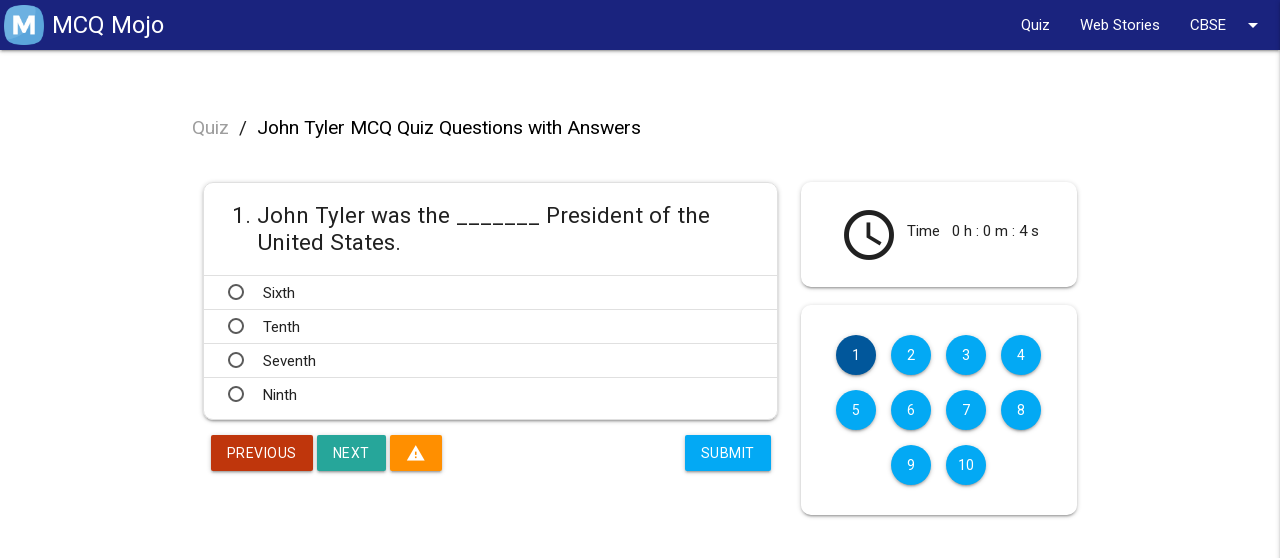

--- FILE ---
content_type: text/html; charset=utf-8
request_url: https://mcqmojo.com/quiz/john-tyler-mcq-quiz-questions-with-answers/
body_size: 10428
content:

<!DOCTYPE html lang="en">
<html lang="en">

<head>


  
<title> John Tyler MCQ Quiz Questions with Answers Quiz </title>
<meta name="title" content="John Tyler MCQ Quiz Questions with Answers quiz">
<meta name="description" content="John Tyler MCQ Quiz Questions with Answers">
<meta name="keywords" content="John Tyler MCQ Quiz Questions with Answers">
<script type="application/ld+json">
  {"@context": "https://schema.org/", "@type": "Quiz", "url": "", "educationalLevel": "intermediate", "assesses": "John Tyler MCQ Quiz Questions with Answers", "educationalAlignment": [{"@type": "AlignmentObject", "alignmentType": "educationalSubject", "targetName": ""}, {"@type": "AlignmentObject", "alignmentType": "educationalSubject", "targetName": "John Tyler MCQ Quiz Questions with Answers"}], "name": "Quiz about John Tyler MCQ Quiz Questions with Answers", "about": {"@type": "Thing", "name": "John Tyler MCQ Quiz Questions with Answers"}, "hasPart": [{"@type": "Question", "eduQuestionType": "Multiple choice", "learningResourceType": "Practice problem", "name": "John Tyler was the _______ President of the United States.", "text": "John Tyler was the _______ President of the United States.", "comment": {"@type": "Comment", "text": "Tenth"}, "encodingFormat": "text/markdown", "acceptedAnswer": {"@type": "Answer", "position": 1, "encodingFormat": "text/markdown", "text": "Tenth", "comment": {"@type": "Comment", "text": "Tenth"}}, "suggestedAnswer": [{"@type": "Answer", "position": 0, "encodingFormat": "text/markdown", "text": "Sixth", "comment": {"@type": "Comment", "text": "This is a hint"}}, {"@type": "Answer", "position": 1, "encodingFormat": "text/markdown", "text": "Tenth", "comment": {"@type": "Comment", "text": "This is a hint"}}, {"@type": "Answer", "position": 2, "encodingFormat": "text/markdown", "text": "Seventh", "comment": {"@type": "Comment", "text": "This is a hint"}}, {"@type": "Answer", "position": 3, "encodingFormat": "text/markdown", "text": "Ninth", "comment": {"@type": "Comment", "text": "This is a hint"}}]}, {"@type": "Question", "eduQuestionType": "Multiple choice", "learningResourceType": "Practice problem", "name": "Who was John Tyler's wife?", "text": "Who was John Tyler's wife?", "comment": {"@type": "Comment", "text": "Letitia Christian and Julia Gardiner"}, "encodingFormat": "text/markdown", "acceptedAnswer": {"@type": "Answer", "position": 2, "encodingFormat": "text/markdown", "text": "Letitia Christian and Julia Gardiner", "comment": {"@type": "Comment", "text": "Letitia Christian and Julia Gardiner"}}, "suggestedAnswer": [{"@type": "Answer", "position": 0, "encodingFormat": "text/markdown", "text": "Hannah Hoes", "comment": {"@type": "Comment", "text": "This is a hint"}}, {"@type": "Answer", "position": 1, "encodingFormat": "text/markdown", "text": "Louisa Catherine Johnson", "comment": {"@type": "Comment", "text": "This is a hint"}}, {"@type": "Answer", "position": 2, "encodingFormat": "text/markdown", "text": "Letitia Christian and Julia Gardiner", "comment": {"@type": "Comment", "text": "This is a hint"}}, {"@type": "Answer", "position": 3, "encodingFormat": "text/markdown", "text": "Rachel Donelson", "comment": {"@type": "Comment", "text": "This is a hint"}}]}, {"@type": "Question", "eduQuestionType": "Multiple choice", "learningResourceType": "Practice problem", "name": "Who was the Vice President of the United States under John Tyler?", "text": "Who was the Vice President of the United States under John Tyler?", "comment": {"@type": "Comment", "text": "He didn't have a vice president"}, "encodingFormat": "text/markdown", "acceptedAnswer": {"@type": "Answer", "position": 3, "encodingFormat": "text/markdown", "text": "He didn't have a vice president", "comment": {"@type": "Comment", "text": "He didn't have a vice president"}}, "suggestedAnswer": [{"@type": "Answer", "position": 0, "encodingFormat": "text/markdown", "text": "Richard M. Johnson", "comment": {"@type": "Comment", "text": "This is a hint"}}, {"@type": "Answer", "position": 1, "encodingFormat": "text/markdown", "text": "John Tyler", "comment": {"@type": "Comment", "text": "This is a hint"}}, {"@type": "Answer", "position": 2, "encodingFormat": "text/markdown", "text": "John Caldwell Calhoun and Martin Van Buren", "comment": {"@type": "Comment", "text": "This is a hint"}}, {"@type": "Answer", "position": 3, "encodingFormat": "text/markdown", "text": "He didn't have a vice president", "comment": {"@type": "Comment", "text": "This is a hint"}}]}, {"@type": "Question", "eduQuestionType": "Multiple choice", "learningResourceType": "Practice problem", "name": "What was John Tyler's nickname?", "text": "What was John Tyler's nickname?", "comment": {"@type": "Comment", "text": "His Accidency"}, "encodingFormat": "text/markdown", "acceptedAnswer": {"@type": "Answer", "position": 3, "encodingFormat": "text/markdown", "text": "His Accidency", "comment": {"@type": "Comment", "text": "His Accidency"}}, "suggestedAnswer": [{"@type": "Answer", "position": 0, "encodingFormat": "text/markdown", "text": "Old Hickory", "comment": {"@type": "Comment", "text": "This is a hint"}}, {"@type": "Answer", "position": 1, "encodingFormat": "text/markdown", "text": "Old Tippecanoe", "comment": {"@type": "Comment", "text": "This is a hint"}}, {"@type": "Answer", "position": 2, "encodingFormat": "text/markdown", "text": "The Little Magician", "comment": {"@type": "Comment", "text": "This is a hint"}}, {"@type": "Answer", "position": 3, "encodingFormat": "text/markdown", "text": "His Accidency", "comment": {"@type": "Comment", "text": "This is a hint"}}]}, {"@type": "Question", "eduQuestionType": "Multiple choice", "learningResourceType": "Practice problem", "name": "Where was John Tyler born?", "text": "Where was John Tyler born?", "comment": {"@type": "Comment", "text": "Virginia"}, "encodingFormat": "text/markdown", "acceptedAnswer": {"@type": "Answer", "position": 1, "encodingFormat": "text/markdown", "text": "Virginia", "comment": {"@type": "Comment", "text": "Virginia"}}, "suggestedAnswer": [{"@type": "Answer", "position": 0, "encodingFormat": "text/markdown", "text": "Arkansas", "comment": {"@type": "Comment", "text": "This is a hint"}}, {"@type": "Answer", "position": 1, "encodingFormat": "text/markdown", "text": "Virginia", "comment": {"@type": "Comment", "text": "This is a hint"}}, {"@type": "Answer", "position": 2, "encodingFormat": "text/markdown", "text": "Hawaii", "comment": {"@type": "Comment", "text": "This is a hint"}}, {"@type": "Answer", "position": 3, "encodingFormat": "text/markdown", "text": "Texas", "comment": {"@type": "Comment", "text": "This is a hint"}}]}, {"@type": "Question", "eduQuestionType": "Multiple choice", "learningResourceType": "Practice problem", "name": "Under what president did John Tyler serve as Vice President of the United States?", "text": "Under what president did John Tyler serve as Vice President of the United States?", "comment": {"@type": "Comment", "text": "William Henry Harrison"}, "encodingFormat": "text/markdown", "acceptedAnswer": {"@type": "Answer", "position": 3, "encodingFormat": "text/markdown", "text": "William Henry Harrison", "comment": {"@type": "Comment", "text": "William Henry Harrison"}}, "suggestedAnswer": [{"@type": "Answer", "position": 0, "encodingFormat": "text/markdown", "text": "James Monroe", "comment": {"@type": "Comment", "text": "This is a hint"}}, {"@type": "Answer", "position": 1, "encodingFormat": "text/markdown", "text": "Andrew Jackson", "comment": {"@type": "Comment", "text": "This is a hint"}}, {"@type": "Answer", "position": 2, "encodingFormat": "text/markdown", "text": "Martin Van Buren", "comment": {"@type": "Comment", "text": "This is a hint"}}, {"@type": "Answer", "position": 3, "encodingFormat": "text/markdown", "text": "William Henry Harrison", "comment": {"@type": "Comment", "text": "This is a hint"}}]}, {"@type": "Question", "eduQuestionType": "Multiple choice", "learningResourceType": "Practice problem", "name": "What political party did John Tyler belong to when he became president, but was later kicked out of?", "text": "What political party did John Tyler belong to when he became president, but was later kicked out of?", "comment": {"@type": "Comment", "text": "Whig Party"}, "encodingFormat": "text/markdown", "acceptedAnswer": {"@type": "Answer", "position": 3, "encodingFormat": "text/markdown", "text": "Whig Party", "comment": {"@type": "Comment", "text": "Whig Party"}}, "suggestedAnswer": [{"@type": "Answer", "position": 0, "encodingFormat": "text/markdown", "text": "Republican Party", "comment": {"@type": "Comment", "text": "This is a hint"}}, {"@type": "Answer", "position": 1, "encodingFormat": "text/markdown", "text": "Federalist Party", "comment": {"@type": "Comment", "text": "This is a hint"}}, {"@type": "Answer", "position": 2, "encodingFormat": "text/markdown", "text": "Democratic Party", "comment": {"@type": "Comment", "text": "This is a hint"}}, {"@type": "Answer", "position": 3, "encodingFormat": "text/markdown", "text": "Whig Party", "comment": {"@type": "Comment", "text": "This is a hint"}}]}, {"@type": "Question", "eduQuestionType": "Multiple choice", "learningResourceType": "Practice problem", "name": "What law signed by John Tyler allowed settlers to claim land before it was for sale and then buy it later?", "text": "What law signed by John Tyler allowed settlers to claim land before it was for sale and then buy it later?", "comment": {"@type": "Comment", "text": "Log Cabin Bill"}, "encodingFormat": "text/markdown", "acceptedAnswer": {"@type": "Answer", "position": 3, "encodingFormat": "text/markdown", "text": "Log Cabin Bill", "comment": {"@type": "Comment", "text": "Log Cabin Bill"}}, "suggestedAnswer": [{"@type": "Answer", "position": 0, "encodingFormat": "text/markdown", "text": "Ohio Act", "comment": {"@type": "Comment", "text": "This is a hint"}}, {"@type": "Answer", "position": 1, "encodingFormat": "text/markdown", "text": "Free Land Bill", "comment": {"@type": "Comment", "text": "This is a hint"}}, {"@type": "Answer", "position": 2, "encodingFormat": "text/markdown", "text": "Homestead Act", "comment": {"@type": "Comment", "text": "This is a hint"}}, {"@type": "Answer", "position": 3, "encodingFormat": "text/markdown", "text": "Log Cabin Bill", "comment": {"@type": "Comment", "text": "This is a hint"}}]}, {"@type": "Question", "eduQuestionType": "Multiple choice", "learningResourceType": "Practice problem", "name": "What future state did John Tyler annex so it could become a part of the United States?", "text": "What future state did John Tyler annex so it could become a part of the United States?", "comment": {"@type": "Comment", "text": "Texas"}, "encodingFormat": "text/markdown", "acceptedAnswer": {"@type": "Answer", "position": 0, "encodingFormat": "text/markdown", "text": "Texas", "comment": {"@type": "Comment", "text": "Texas"}}, "suggestedAnswer": [{"@type": "Answer", "position": 0, "encodingFormat": "text/markdown", "text": "Texas", "comment": {"@type": "Comment", "text": "This is a hint"}}, {"@type": "Answer", "position": 1, "encodingFormat": "text/markdown", "text": "Ohio", "comment": {"@type": "Comment", "text": "This is a hint"}}, {"@type": "Answer", "position": 2, "encodingFormat": "text/markdown", "text": "Michigan", "comment": {"@type": "Comment", "text": "This is a hint"}}, {"@type": "Answer", "position": 3, "encodingFormat": "text/markdown", "text": "Oregon", "comment": {"@type": "Comment", "text": "This is a hint"}}]}, {"@type": "Question", "eduQuestionType": "Multiple choice", "learningResourceType": "Practice problem", "name": "What did John Tyler do during the Civil War?", "text": "What did John Tyler do during the Civil War?", "comment": {"@type": "Comment", "text": "He was a member of the Confederate Congress"}, "encodingFormat": "text/markdown", "acceptedAnswer": {"@type": "Answer", "position": 0, "encodingFormat": "text/markdown", "text": "He was a member of the Confederate Congress", "comment": {"@type": "Comment", "text": "He was a member of the Confederate Congress"}}, "suggestedAnswer": [{"@type": "Answer", "position": 0, "encodingFormat": "text/markdown", "text": "He was a member of the Confederate Congress", "comment": {"@type": "Comment", "text": "This is a hint"}}, {"@type": "Answer", "position": 1, "encodingFormat": "text/markdown", "text": "He was president of the United States at the start of the war", "comment": {"@type": "Comment", "text": "This is a hint"}}, {"@type": "Answer", "position": 2, "encodingFormat": "text/markdown", "text": "He was a general in the Union Army", "comment": {"@type": "Comment", "text": "This is a hint"}}, {"@type": "Answer", "position": 3, "encodingFormat": "text/markdown", "text": "He was president of the Confederacy", "comment": {"@type": "Comment", "text": "This is a hint"}}]}]}
</script>
<script type="application/ld+json">

  
  
</script>

  <link rel="manifest" href="/static/manifest.json">

  
<!-- Open Graph / Facebook -->
<meta property="og:type" content="website">
<meta property="og:url" content="http://mcqmojo.com/quiz/john-tyler-mcq-quiz-questions-with-answers/">
<meta property="og:title" content="John Tyler MCQ Quiz Questions with Answers quiz">
<meta property="og:description" content="John Tyler MCQ Quiz Questions with Answers">
<meta property="og:image" content="http://mcqmojo.com/static/images/MCQ-mojo.png" />

<!-- Twitter -->
<meta property="twitter:card" content="summary_large_image">
<meta property="twitter:url" content="http://mcqmojo.com/quiz/john-tyler-mcq-quiz-questions-with-answers/">
<meta property="twitter:title" content="John Tyler MCQ Quiz Questions with Answers quiz">
<meta property="twitter:description" content="John Tyler MCQ Quiz Questions with Answers">
<meta property="twitter:image" content="http://mcqmojo.com/static/images/MCQ-mojo.png" />



  <meta name="viewport" content="width=device-width, initial-scale=1.0" />
  <link href="https://fonts.googleapis.com/icon?family=Material+Icons" rel="stylesheet" />
  <link rel="stylesheet" href="https://cdnjs.cloudflare.com/ajax/libs/materialize/1.0.0/css/materialize.min.css" />
  <link href="https://fonts.googleapis.com/css2?family=Roboto&display=swap" rel="stylesheet" />
  <link rel="stylesheet" href="/static/css/styles.css" />

  

  

  <!-- Schema -->
  
  <!-- Script -->
  
  <script async src="https://pagead2.googlesyndication.com/pagead/js/adsbygoogle.js?client=ca-pub-5202228354256304"
    crossorigin="anonymous"></script>
  <!-- Global site tag (gtag.js) - Google Analytics -->
  <script async src="https://www.googletagmanager.com/gtag/js?id=G-KZ5JNWSPCJ"></script>
  <script>
    window.dataLayer = window.dataLayer || [];
    function gtag() { dataLayer.push(arguments); }
    gtag('js', new Date());

    gtag('config', 'G-KZ5JNWSPCJ');
  </script>
  
</head>

<body>
  <header>
    <div class="navbar-fixed ">
      <nav class="indigo darken-4">
        <div class="nav-wrapper">
          <a href="/" class="brand-logo navbar_brand_text">
            <div style="display: flex; justify-content: center; align-items: center;">
              <div>
                <img class="m_logo_image" src="/static/images/favicon.png" alt="">
              </div>
              <div>
                <span class="mx-2 brand_name_or_subject_name">
                  MCQ Mojo
                </span>
              </div>
            </div>
          </a>


          <span class="brand-logo right hide-on-large-only">
            <span class="quiz_page_timer hide">
              <i class="material-icons">access_time</i>
              <span class="mobile_timer" style="font-size: 0.75em;"></span>
              <!-- this span is to show timer in the quiz page -->
            </span>
          </span>


          <!-- mobile sidenav hamburger menu -->
          <a href="#" class="sidenav-trigger" data-target="mobile-nav" style="float: right;">
            <i class="material-icons">menu</i>
          </a>
          <!-- mobile sidenav hamburger menu -->

          
          <!-- top nav list -->
          
              <ul class="right hide-on-med-and-down"><!-- <li><a href="#">Boards</a></li>
            <li><a href="#">Subjects</a></li> --><!-- Dropdown Trigger -->
	<li><a href="/quiz/">Quiz</a></li>
	<li><a href="/web-stories/">Web Stories</a></li>
	<!--<li><a href="/guides/">Quiz Blogs</a></li>
            -->
	<li><a class="dropdown-trigger" data-target="dropdown1" href="#!">CBSE <i class="material-icons right">arrow_drop_down</i></a>
	<ul class="dropdown-content wider-dropdown" id="dropdown1" reversed=""><!-- <li><a href="#!">one</a></li>
                  <li class="divider"></li>
                  <li><a href="#!">three</a></li> -->
		<li><a class="black-text" href="/mcq-questions-for-cbse-class-12">MCQ Questions for CBSE Class 12 with Answers</a></li>
		<li><a class="black-text" href="/mcq-questions-for-cbse-class-11">MCQ Questions for CBSE Class 11 with Answers</a></li>
		<li><a class="black-text" href="/mcq-questions-for-cbse-class-10">MCQ Questions for CBSE Class 10 with Answers</a></li>
		<li><a class="black-text" href="/mcq-questions-for-cbse-class-9">MCQ Questions for CBSE Class 9 with Answers</a></li>
		<li><a class="black-text" href="/mcq-questions-for-cbse-class-8">MCQ Questions for CBSE Class 8 with Answers</a></li>
		<li><a class="black-text" href="/mcq-questions-for-cbse-class-7">MCQ Questions for CBSE Class 7 with Answers</a></li>
		<li><a class="black-text" href="/mcq-questions-for-cbse-class-6">MCQ Questions for CBSE Class 6 with Answers</a></li>
		<li><a class="black-text" href="/mcq-questions-for-cbse-class-5">MCQ Questions for CBSE Class 5 with Answers</a></li>
		<li><a class="black-text" href="/mcq-questions-for-cbse-class-4">MCQ Questions for CBSE Class 4 with Answers</a></li>
		<li><a class="black-text" href="/mcq-questions-for-cbse-class-3">MCQ Questions for CBSE Class 3 with Answers</a></li>
		<li><a class="black-text" href="/mcq-questions-for-cbse-class-2">MCQ Questions for CBSE Class 2 with Answers</a></li>
		<li><a class="black-text" href="/mcq-questions-for-cbse-class-1">MCQ Questions for CBSE Class 1 with Answers</a></li>
	</ul>
	</li>
</ul>
          
          <!-- top nav list -->

        </div>
      </nav>
    </div>


    <!-- mobile side nav list -->
    
        <ul class="sidenav" id="mobile-nav"><!-- <li><a href="#">Boards</a></li>
      <li><a href="#">Subjects</a></li>
      <li><a href="#">Account</a></li>
      <li><a href="#">About</a></li>
      <li><a href="#">Contact</a></li> -->
	<li class="no-padding">
	<ul class="collapsible collapsible-accordion">
		<li><a class="collapsible-header">CBSE<i class="material-icons">arrow_drop_down</i></a>
		<div class="collapsible-body">
		<ul>
			<li><a class="black-text" href="/mcq-questions-for-cbse-class-12">MCQ Questions for CBSE Class 12 with Answers</a></li>
			<li><a class="black-text" href="/mcq-questions-for-cbse-class-11">MCQ Questions for CBSE Class 11 with Answers</a></li>
			<li><a class="black-text" href="/mcq-questions-for-cbse-class-10">MCQ Questions for CBSE Class 10 with Answers</a></li>
			<li><a class="black-text" href="/mcq-questions-for-cbse-class-9">MCQ Questions for CBSE Class 9 with Answers</a></li>
			<li><a class="black-text" href="/mcq-questions-for-cbse-class-8">MCQ Questions for CBSE Class 8 with Answers</a></li>
			<li><a class="black-text" href="/mcq-questions-for-cbse-class-7">MCQ Questions for CBSE Class 7 with Answers</a></li>
			<li><a class="black-text" href="/mcq-questions-for-cbse-class-6">MCQ Questions for CBSE Class 6 with Answers</a></li>
			<li><a class="black-text" href="/mcq-questions-for-cbse-class-5">MCQ Questions for CBSE Class 5 with Answers</a></li>
			<li><a class="black-text" href="/mcq-questions-for-cbse-class-4">MCQ Questions for CBSE Class 4 with Answers</a></li>
			<li><a class="black-text" href="/mcq-questions-for-cbse-class-3">MCQ Questions for CBSE Class 3 with Answers</a></li>
			<li><a class="black-text" href="/mcq-questions-for-cbse-class-2">MCQ Questions for CBSE Class 2 with Answers</a></li>
			<li><a class="black-text" href="/mcq-questions-for-cbse-class-1">MCQ Questions for CBSE Class 1 with Answers</a></li>
		</ul>
		</div>
		</li>
		<li><a href="/quiz/">Quiz</a></li>
		<!-- -->
	</ul>
	</li>
	<!-- <li><a class="dropdown-trigger" href="#!" data-target="dropdown1">Dropdown<i
              class="material-icons right">arrow_drop_down</i></a></li>
        <ul id='dropdown1' class='dropdown-content'>
          <li><a href="#!">First</a></li>
          <li><a href="#!">Second</a></li>
          <li><a href="#!">Third</a></li>
          <li><a href="#!">Fourth</a></li>
        </ul> -->
</ul>
    
    <!-- mobile side nav list -->

  </header>

  <main>
    
    <div id = "v-mcqmojo"></div><script data-cfasync="false">(function(v,d,o,ai){ai=d.createElement('script');ai.defer=true;ai.async=true;ai.src=v.location.protocol+o;d.head.appendChild(ai);})(window, document, '//a.vdo.ai/core/v-mcqmojo/vdo.ai.js');</script>
    
    

<div class="row m-0 p-0">
  <div class="col s12 m12 l12 xl12 hide-on-large-only" style="position: fixed; z-index: 2; background-color: #e3f2fd">
    <div class="small_screen_questions" style="white-space: nowrap; overflow-x: auto; text-align: center;">
    </div>
    <!-- <div style="display: flex; justify-content: center; align-items: center;">
      <div>
        <i class="material-icons">access_time</i>
      </div>
      <div>
        <h5>&nbsp;&nbsp;&nbsp; Time &nbsp;&nbsp;&nbsp;</h5>
      </div>
      <div>
        <h5 class="timer text-center"></h5>
      </div>
    </div> -->
  </div>
</div>

<br>
<br>

<div class="container">
  <div class="custom__breadcrumb">
    <a href='/quiz/' class=" grey-text">Quiz</a>
    <span>&nbsp;/&nbsp;</span>
    <a href='#' class="black-text">John Tyler MCQ Quiz Questions with Answers</a>
  </div>

  <!-- <div class="m-2 p-2 show-on-medium-and-down" style="margin-bottom: 3.2em !important;"></div> -->

  <div class="m-2 p-2"></div>
  <div class="row">
    <div class="col s12 m12 l8 xl8">
      <!-- <div class="m-2 p-2 hide-on-med-and-up" style="margin-bottom: 3.2em !important;"></div> -->


      <form action="" method="post" id="form">
        <input type="hidden" name="csrfmiddlewaretoken" value="mxmdMdODqDqZWjPUIUKWJQ24tTESWLCIYafKhfDQaZECk7K5JKTFQELvptAMxOFK">

        

        <ul class="collection questions_ul hide rounded-10 z-depth-1 py-2" id="question-1"
          data-question-id="9441">
          <li class="collection-item">
            <h4 class="p-2">
              <div style="display:flex">
                <div class="tooltipped" data-position="left" data-tooltip="9441">
                  1.&nbsp;
                </div>
                <div>
                  John Tyler was the _______ President of the United States.
                </div>
              </div>

            </h4>

          </li>
          

          <li class="collection-item choice-item" style="cursor: pointer;" data-choice-id="52438">
            <div class="" style="display: flex; align-items: center;">
              <div class="">
                <label for="check_1_9441">
                  <input id="check_1_9441" type="radio"
                    class="filled-in choice choice_52438" name="checkbox_9441"
                    data-question-id="9441" data-choice-id="52438" />
                  <span>&nbsp;</span>
                </label>

              </div>
              <div class="" style="display: flex;">
                Sixth
              </div>
            </div>
          </li>

          


          

          <li class="collection-item choice-item" style="cursor: pointer;" data-choice-id="52439">
            <div class="" style="display: flex; align-items: center;">
              <div class="">
                <label for="check_2_9441">
                  <input id="check_2_9441" type="radio"
                    class="filled-in choice choice_52439" name="checkbox_9441"
                    data-question-id="9441" data-choice-id="52439" />
                  <span>&nbsp;</span>
                </label>

              </div>
              <div class="" style="display: flex;">
                Tenth
              </div>
            </div>
          </li>

          


          

          <li class="collection-item choice-item" style="cursor: pointer;" data-choice-id="52440">
            <div class="" style="display: flex; align-items: center;">
              <div class="">
                <label for="check_3_9441">
                  <input id="check_3_9441" type="radio"
                    class="filled-in choice choice_52440" name="checkbox_9441"
                    data-question-id="9441" data-choice-id="52440" />
                  <span>&nbsp;</span>
                </label>

              </div>
              <div class="" style="display: flex;">
                Seventh
              </div>
            </div>
          </li>

          


          

          <li class="collection-item choice-item" style="cursor: pointer;" data-choice-id="52441">
            <div class="" style="display: flex; align-items: center;">
              <div class="">
                <label for="check_4_9441">
                  <input id="check_4_9441" type="radio"
                    class="filled-in choice choice_52441" name="checkbox_9441"
                    data-question-id="9441" data-choice-id="52441" />
                  <span>&nbsp;</span>
                </label>

              </div>
              <div class="" style="display: flex;">
                Ninth
              </div>
            </div>
          </li>

          


          
        </ul>



        

        <ul class="collection questions_ul hide rounded-10 z-depth-1 py-2" id="question-2"
          data-question-id="9442">
          <li class="collection-item">
            <h4 class="p-2">
              <div style="display:flex">
                <div class="tooltipped" data-position="left" data-tooltip="9442">
                  2.&nbsp;
                </div>
                <div>
                  Who was John Tyler's wife?
                </div>
              </div>

            </h4>

          </li>
          

          <li class="collection-item choice-item" style="cursor: pointer;" data-choice-id="52442">
            <div class="" style="display: flex; align-items: center;">
              <div class="">
                <label for="check_1_9442">
                  <input id="check_1_9442" type="radio"
                    class="filled-in choice choice_52442" name="checkbox_9442"
                    data-question-id="9442" data-choice-id="52442" />
                  <span>&nbsp;</span>
                </label>

              </div>
              <div class="" style="display: flex;">
                Hannah Hoes
              </div>
            </div>
          </li>

          


          

          <li class="collection-item choice-item" style="cursor: pointer;" data-choice-id="52443">
            <div class="" style="display: flex; align-items: center;">
              <div class="">
                <label for="check_2_9442">
                  <input id="check_2_9442" type="radio"
                    class="filled-in choice choice_52443" name="checkbox_9442"
                    data-question-id="9442" data-choice-id="52443" />
                  <span>&nbsp;</span>
                </label>

              </div>
              <div class="" style="display: flex;">
                Louisa Catherine Johnson
              </div>
            </div>
          </li>

          


          

          <li class="collection-item choice-item" style="cursor: pointer;" data-choice-id="52444">
            <div class="" style="display: flex; align-items: center;">
              <div class="">
                <label for="check_3_9442">
                  <input id="check_3_9442" type="radio"
                    class="filled-in choice choice_52444" name="checkbox_9442"
                    data-question-id="9442" data-choice-id="52444" />
                  <span>&nbsp;</span>
                </label>

              </div>
              <div class="" style="display: flex;">
                Letitia Christian and Julia Gardiner
              </div>
            </div>
          </li>

          


          

          <li class="collection-item choice-item" style="cursor: pointer;" data-choice-id="52445">
            <div class="" style="display: flex; align-items: center;">
              <div class="">
                <label for="check_4_9442">
                  <input id="check_4_9442" type="radio"
                    class="filled-in choice choice_52445" name="checkbox_9442"
                    data-question-id="9442" data-choice-id="52445" />
                  <span>&nbsp;</span>
                </label>

              </div>
              <div class="" style="display: flex;">
                Rachel Donelson
              </div>
            </div>
          </li>

          


          
        </ul>



        

        <ul class="collection questions_ul hide rounded-10 z-depth-1 py-2" id="question-3"
          data-question-id="9443">
          <li class="collection-item">
            <h4 class="p-2">
              <div style="display:flex">
                <div class="tooltipped" data-position="left" data-tooltip="9443">
                  3.&nbsp;
                </div>
                <div>
                  Who was the Vice President of the United States under John Tyler?
                </div>
              </div>

            </h4>

          </li>
          

          <li class="collection-item choice-item" style="cursor: pointer;" data-choice-id="52446">
            <div class="" style="display: flex; align-items: center;">
              <div class="">
                <label for="check_1_9443">
                  <input id="check_1_9443" type="radio"
                    class="filled-in choice choice_52446" name="checkbox_9443"
                    data-question-id="9443" data-choice-id="52446" />
                  <span>&nbsp;</span>
                </label>

              </div>
              <div class="" style="display: flex;">
                Richard M. Johnson
              </div>
            </div>
          </li>

          


          

          <li class="collection-item choice-item" style="cursor: pointer;" data-choice-id="52447">
            <div class="" style="display: flex; align-items: center;">
              <div class="">
                <label for="check_2_9443">
                  <input id="check_2_9443" type="radio"
                    class="filled-in choice choice_52447" name="checkbox_9443"
                    data-question-id="9443" data-choice-id="52447" />
                  <span>&nbsp;</span>
                </label>

              </div>
              <div class="" style="display: flex;">
                John Tyler
              </div>
            </div>
          </li>

          


          

          <li class="collection-item choice-item" style="cursor: pointer;" data-choice-id="52448">
            <div class="" style="display: flex; align-items: center;">
              <div class="">
                <label for="check_3_9443">
                  <input id="check_3_9443" type="radio"
                    class="filled-in choice choice_52448" name="checkbox_9443"
                    data-question-id="9443" data-choice-id="52448" />
                  <span>&nbsp;</span>
                </label>

              </div>
              <div class="" style="display: flex;">
                John Caldwell Calhoun and Martin Van Buren
              </div>
            </div>
          </li>

          


          

          <li class="collection-item choice-item" style="cursor: pointer;" data-choice-id="52449">
            <div class="" style="display: flex; align-items: center;">
              <div class="">
                <label for="check_4_9443">
                  <input id="check_4_9443" type="radio"
                    class="filled-in choice choice_52449" name="checkbox_9443"
                    data-question-id="9443" data-choice-id="52449" />
                  <span>&nbsp;</span>
                </label>

              </div>
              <div class="" style="display: flex;">
                He didn't have a vice president
              </div>
            </div>
          </li>

          


          
        </ul>



        

        <ul class="collection questions_ul hide rounded-10 z-depth-1 py-2" id="question-4"
          data-question-id="9444">
          <li class="collection-item">
            <h4 class="p-2">
              <div style="display:flex">
                <div class="tooltipped" data-position="left" data-tooltip="9444">
                  4.&nbsp;
                </div>
                <div>
                  What was John Tyler's nickname?
                </div>
              </div>

            </h4>

          </li>
          

          <li class="collection-item choice-item" style="cursor: pointer;" data-choice-id="52450">
            <div class="" style="display: flex; align-items: center;">
              <div class="">
                <label for="check_1_9444">
                  <input id="check_1_9444" type="radio"
                    class="filled-in choice choice_52450" name="checkbox_9444"
                    data-question-id="9444" data-choice-id="52450" />
                  <span>&nbsp;</span>
                </label>

              </div>
              <div class="" style="display: flex;">
                Old Hickory
              </div>
            </div>
          </li>

          


          

          <li class="collection-item choice-item" style="cursor: pointer;" data-choice-id="52451">
            <div class="" style="display: flex; align-items: center;">
              <div class="">
                <label for="check_2_9444">
                  <input id="check_2_9444" type="radio"
                    class="filled-in choice choice_52451" name="checkbox_9444"
                    data-question-id="9444" data-choice-id="52451" />
                  <span>&nbsp;</span>
                </label>

              </div>
              <div class="" style="display: flex;">
                Old Tippecanoe
              </div>
            </div>
          </li>

          


          

          <li class="collection-item choice-item" style="cursor: pointer;" data-choice-id="52452">
            <div class="" style="display: flex; align-items: center;">
              <div class="">
                <label for="check_3_9444">
                  <input id="check_3_9444" type="radio"
                    class="filled-in choice choice_52452" name="checkbox_9444"
                    data-question-id="9444" data-choice-id="52452" />
                  <span>&nbsp;</span>
                </label>

              </div>
              <div class="" style="display: flex;">
                The Little Magician
              </div>
            </div>
          </li>

          


          

          <li class="collection-item choice-item" style="cursor: pointer;" data-choice-id="52453">
            <div class="" style="display: flex; align-items: center;">
              <div class="">
                <label for="check_4_9444">
                  <input id="check_4_9444" type="radio"
                    class="filled-in choice choice_52453" name="checkbox_9444"
                    data-question-id="9444" data-choice-id="52453" />
                  <span>&nbsp;</span>
                </label>

              </div>
              <div class="" style="display: flex;">
                His Accidency
              </div>
            </div>
          </li>

          


          
        </ul>



        

        <ul class="collection questions_ul hide rounded-10 z-depth-1 py-2" id="question-5"
          data-question-id="9445">
          <li class="collection-item">
            <h4 class="p-2">
              <div style="display:flex">
                <div class="tooltipped" data-position="left" data-tooltip="9445">
                  5.&nbsp;
                </div>
                <div>
                  Where was John Tyler born?
                </div>
              </div>

            </h4>

          </li>
          

          <li class="collection-item choice-item" style="cursor: pointer;" data-choice-id="264724">
            <div class="" style="display: flex; align-items: center;">
              <div class="">
                <label for="check_1_9445">
                  <input id="check_1_9445" type="radio"
                    class="filled-in choice choice_264724" name="checkbox_9445"
                    data-question-id="9445" data-choice-id="264724" />
                  <span>&nbsp;</span>
                </label>

              </div>
              <div class="" style="display: flex;">
                Arkansas
              </div>
            </div>
          </li>

          


          

          <li class="collection-item choice-item" style="cursor: pointer;" data-choice-id="264725">
            <div class="" style="display: flex; align-items: center;">
              <div class="">
                <label for="check_2_9445">
                  <input id="check_2_9445" type="radio"
                    class="filled-in choice choice_264725" name="checkbox_9445"
                    data-question-id="9445" data-choice-id="264725" />
                  <span>&nbsp;</span>
                </label>

              </div>
              <div class="" style="display: flex;">
                Virginia
              </div>
            </div>
          </li>

          


          

          <li class="collection-item choice-item" style="cursor: pointer;" data-choice-id="264726">
            <div class="" style="display: flex; align-items: center;">
              <div class="">
                <label for="check_3_9445">
                  <input id="check_3_9445" type="radio"
                    class="filled-in choice choice_264726" name="checkbox_9445"
                    data-question-id="9445" data-choice-id="264726" />
                  <span>&nbsp;</span>
                </label>

              </div>
              <div class="" style="display: flex;">
                Hawaii
              </div>
            </div>
          </li>

          


          

          <li class="collection-item choice-item" style="cursor: pointer;" data-choice-id="264727">
            <div class="" style="display: flex; align-items: center;">
              <div class="">
                <label for="check_4_9445">
                  <input id="check_4_9445" type="radio"
                    class="filled-in choice choice_264727" name="checkbox_9445"
                    data-question-id="9445" data-choice-id="264727" />
                  <span>&nbsp;</span>
                </label>

              </div>
              <div class="" style="display: flex;">
                Texas
              </div>
            </div>
          </li>

          


          
        </ul>



        

        <ul class="collection questions_ul hide rounded-10 z-depth-1 py-2" id="question-6"
          data-question-id="9446">
          <li class="collection-item">
            <h4 class="p-2">
              <div style="display:flex">
                <div class="tooltipped" data-position="left" data-tooltip="9446">
                  6.&nbsp;
                </div>
                <div>
                  Under what president did John Tyler serve as Vice President of the United States?
                </div>
              </div>

            </h4>

          </li>
          

          <li class="collection-item choice-item" style="cursor: pointer;" data-choice-id="52458">
            <div class="" style="display: flex; align-items: center;">
              <div class="">
                <label for="check_1_9446">
                  <input id="check_1_9446" type="radio"
                    class="filled-in choice choice_52458" name="checkbox_9446"
                    data-question-id="9446" data-choice-id="52458" />
                  <span>&nbsp;</span>
                </label>

              </div>
              <div class="" style="display: flex;">
                James Monroe
              </div>
            </div>
          </li>

          


          

          <li class="collection-item choice-item" style="cursor: pointer;" data-choice-id="52459">
            <div class="" style="display: flex; align-items: center;">
              <div class="">
                <label for="check_2_9446">
                  <input id="check_2_9446" type="radio"
                    class="filled-in choice choice_52459" name="checkbox_9446"
                    data-question-id="9446" data-choice-id="52459" />
                  <span>&nbsp;</span>
                </label>

              </div>
              <div class="" style="display: flex;">
                Andrew Jackson
              </div>
            </div>
          </li>

          


          

          <li class="collection-item choice-item" style="cursor: pointer;" data-choice-id="52460">
            <div class="" style="display: flex; align-items: center;">
              <div class="">
                <label for="check_3_9446">
                  <input id="check_3_9446" type="radio"
                    class="filled-in choice choice_52460" name="checkbox_9446"
                    data-question-id="9446" data-choice-id="52460" />
                  <span>&nbsp;</span>
                </label>

              </div>
              <div class="" style="display: flex;">
                Martin Van Buren
              </div>
            </div>
          </li>

          


          

          <li class="collection-item choice-item" style="cursor: pointer;" data-choice-id="52461">
            <div class="" style="display: flex; align-items: center;">
              <div class="">
                <label for="check_4_9446">
                  <input id="check_4_9446" type="radio"
                    class="filled-in choice choice_52461" name="checkbox_9446"
                    data-question-id="9446" data-choice-id="52461" />
                  <span>&nbsp;</span>
                </label>

              </div>
              <div class="" style="display: flex;">
                William Henry Harrison
              </div>
            </div>
          </li>

          


          
        </ul>



        

        <ul class="collection questions_ul hide rounded-10 z-depth-1 py-2" id="question-7"
          data-question-id="9447">
          <li class="collection-item">
            <h4 class="p-2">
              <div style="display:flex">
                <div class="tooltipped" data-position="left" data-tooltip="9447">
                  7.&nbsp;
                </div>
                <div>
                  What political party did John Tyler belong to when he became president, but was later kicked out of?
                </div>
              </div>

            </h4>

          </li>
          

          <li class="collection-item choice-item" style="cursor: pointer;" data-choice-id="52462">
            <div class="" style="display: flex; align-items: center;">
              <div class="">
                <label for="check_1_9447">
                  <input id="check_1_9447" type="radio"
                    class="filled-in choice choice_52462" name="checkbox_9447"
                    data-question-id="9447" data-choice-id="52462" />
                  <span>&nbsp;</span>
                </label>

              </div>
              <div class="" style="display: flex;">
                Republican Party
              </div>
            </div>
          </li>

          


          

          <li class="collection-item choice-item" style="cursor: pointer;" data-choice-id="52463">
            <div class="" style="display: flex; align-items: center;">
              <div class="">
                <label for="check_2_9447">
                  <input id="check_2_9447" type="radio"
                    class="filled-in choice choice_52463" name="checkbox_9447"
                    data-question-id="9447" data-choice-id="52463" />
                  <span>&nbsp;</span>
                </label>

              </div>
              <div class="" style="display: flex;">
                Federalist Party
              </div>
            </div>
          </li>

          


          

          <li class="collection-item choice-item" style="cursor: pointer;" data-choice-id="52464">
            <div class="" style="display: flex; align-items: center;">
              <div class="">
                <label for="check_3_9447">
                  <input id="check_3_9447" type="radio"
                    class="filled-in choice choice_52464" name="checkbox_9447"
                    data-question-id="9447" data-choice-id="52464" />
                  <span>&nbsp;</span>
                </label>

              </div>
              <div class="" style="display: flex;">
                Democratic Party
              </div>
            </div>
          </li>

          


          

          <li class="collection-item choice-item" style="cursor: pointer;" data-choice-id="52465">
            <div class="" style="display: flex; align-items: center;">
              <div class="">
                <label for="check_4_9447">
                  <input id="check_4_9447" type="radio"
                    class="filled-in choice choice_52465" name="checkbox_9447"
                    data-question-id="9447" data-choice-id="52465" />
                  <span>&nbsp;</span>
                </label>

              </div>
              <div class="" style="display: flex;">
                Whig Party
              </div>
            </div>
          </li>

          


          
        </ul>



        

        <ul class="collection questions_ul hide rounded-10 z-depth-1 py-2" id="question-8"
          data-question-id="9448">
          <li class="collection-item">
            <h4 class="p-2">
              <div style="display:flex">
                <div class="tooltipped" data-position="left" data-tooltip="9448">
                  8.&nbsp;
                </div>
                <div>
                  What law signed by John Tyler allowed settlers to claim land before it was for sale and then buy it later?
                </div>
              </div>

            </h4>

          </li>
          

          <li class="collection-item choice-item" style="cursor: pointer;" data-choice-id="52466">
            <div class="" style="display: flex; align-items: center;">
              <div class="">
                <label for="check_1_9448">
                  <input id="check_1_9448" type="radio"
                    class="filled-in choice choice_52466" name="checkbox_9448"
                    data-question-id="9448" data-choice-id="52466" />
                  <span>&nbsp;</span>
                </label>

              </div>
              <div class="" style="display: flex;">
                Ohio Act
              </div>
            </div>
          </li>

          


          

          <li class="collection-item choice-item" style="cursor: pointer;" data-choice-id="52467">
            <div class="" style="display: flex; align-items: center;">
              <div class="">
                <label for="check_2_9448">
                  <input id="check_2_9448" type="radio"
                    class="filled-in choice choice_52467" name="checkbox_9448"
                    data-question-id="9448" data-choice-id="52467" />
                  <span>&nbsp;</span>
                </label>

              </div>
              <div class="" style="display: flex;">
                Free Land Bill
              </div>
            </div>
          </li>

          


          

          <li class="collection-item choice-item" style="cursor: pointer;" data-choice-id="52468">
            <div class="" style="display: flex; align-items: center;">
              <div class="">
                <label for="check_3_9448">
                  <input id="check_3_9448" type="radio"
                    class="filled-in choice choice_52468" name="checkbox_9448"
                    data-question-id="9448" data-choice-id="52468" />
                  <span>&nbsp;</span>
                </label>

              </div>
              <div class="" style="display: flex;">
                Homestead Act
              </div>
            </div>
          </li>

          


          

          <li class="collection-item choice-item" style="cursor: pointer;" data-choice-id="52469">
            <div class="" style="display: flex; align-items: center;">
              <div class="">
                <label for="check_4_9448">
                  <input id="check_4_9448" type="radio"
                    class="filled-in choice choice_52469" name="checkbox_9448"
                    data-question-id="9448" data-choice-id="52469" />
                  <span>&nbsp;</span>
                </label>

              </div>
              <div class="" style="display: flex;">
                Log Cabin Bill
              </div>
            </div>
          </li>

          


          
        </ul>



        

        <ul class="collection questions_ul hide rounded-10 z-depth-1 py-2" id="question-9"
          data-question-id="9449">
          <li class="collection-item">
            <h4 class="p-2">
              <div style="display:flex">
                <div class="tooltipped" data-position="left" data-tooltip="9449">
                  9.&nbsp;
                </div>
                <div>
                  What future state did John Tyler annex so it could become a part of the United States?
                </div>
              </div>

            </h4>

          </li>
          

          <li class="collection-item choice-item" style="cursor: pointer;" data-choice-id="52470">
            <div class="" style="display: flex; align-items: center;">
              <div class="">
                <label for="check_1_9449">
                  <input id="check_1_9449" type="radio"
                    class="filled-in choice choice_52470" name="checkbox_9449"
                    data-question-id="9449" data-choice-id="52470" />
                  <span>&nbsp;</span>
                </label>

              </div>
              <div class="" style="display: flex;">
                Texas
              </div>
            </div>
          </li>

          


          

          <li class="collection-item choice-item" style="cursor: pointer;" data-choice-id="52471">
            <div class="" style="display: flex; align-items: center;">
              <div class="">
                <label for="check_2_9449">
                  <input id="check_2_9449" type="radio"
                    class="filled-in choice choice_52471" name="checkbox_9449"
                    data-question-id="9449" data-choice-id="52471" />
                  <span>&nbsp;</span>
                </label>

              </div>
              <div class="" style="display: flex;">
                Ohio
              </div>
            </div>
          </li>

          


          

          <li class="collection-item choice-item" style="cursor: pointer;" data-choice-id="52472">
            <div class="" style="display: flex; align-items: center;">
              <div class="">
                <label for="check_3_9449">
                  <input id="check_3_9449" type="radio"
                    class="filled-in choice choice_52472" name="checkbox_9449"
                    data-question-id="9449" data-choice-id="52472" />
                  <span>&nbsp;</span>
                </label>

              </div>
              <div class="" style="display: flex;">
                Michigan
              </div>
            </div>
          </li>

          


          

          <li class="collection-item choice-item" style="cursor: pointer;" data-choice-id="52473">
            <div class="" style="display: flex; align-items: center;">
              <div class="">
                <label for="check_4_9449">
                  <input id="check_4_9449" type="radio"
                    class="filled-in choice choice_52473" name="checkbox_9449"
                    data-question-id="9449" data-choice-id="52473" />
                  <span>&nbsp;</span>
                </label>

              </div>
              <div class="" style="display: flex;">
                Oregon
              </div>
            </div>
          </li>

          


          
        </ul>



        

        <ul class="collection questions_ul hide rounded-10 z-depth-1 py-2" id="question-10"
          data-question-id="9450">
          <li class="collection-item">
            <h4 class="p-2">
              <div style="display:flex">
                <div class="tooltipped" data-position="left" data-tooltip="9450">
                  10.&nbsp;
                </div>
                <div>
                  What did John Tyler do during the Civil War?
                </div>
              </div>

            </h4>

          </li>
          

          <li class="collection-item choice-item" style="cursor: pointer;" data-choice-id="52474">
            <div class="" style="display: flex; align-items: center;">
              <div class="">
                <label for="check_1_9450">
                  <input id="check_1_9450" type="radio"
                    class="filled-in choice choice_52474" name="checkbox_9450"
                    data-question-id="9450" data-choice-id="52474" />
                  <span>&nbsp;</span>
                </label>

              </div>
              <div class="" style="display: flex;">
                He was a member of the Confederate Congress
              </div>
            </div>
          </li>

          


          

          <li class="collection-item choice-item" style="cursor: pointer;" data-choice-id="52475">
            <div class="" style="display: flex; align-items: center;">
              <div class="">
                <label for="check_2_9450">
                  <input id="check_2_9450" type="radio"
                    class="filled-in choice choice_52475" name="checkbox_9450"
                    data-question-id="9450" data-choice-id="52475" />
                  <span>&nbsp;</span>
                </label>

              </div>
              <div class="" style="display: flex;">
                He was president of the United States at the start of the war
              </div>
            </div>
          </li>

          


          

          <li class="collection-item choice-item" style="cursor: pointer;" data-choice-id="52476">
            <div class="" style="display: flex; align-items: center;">
              <div class="">
                <label for="check_3_9450">
                  <input id="check_3_9450" type="radio"
                    class="filled-in choice choice_52476" name="checkbox_9450"
                    data-question-id="9450" data-choice-id="52476" />
                  <span>&nbsp;</span>
                </label>

              </div>
              <div class="" style="display: flex;">
                He was a general in the Union Army
              </div>
            </div>
          </li>

          


          

          <li class="collection-item choice-item" style="cursor: pointer;" data-choice-id="52477">
            <div class="" style="display: flex; align-items: center;">
              <div class="">
                <label for="check_4_9450">
                  <input id="check_4_9450" type="radio"
                    class="filled-in choice choice_52477" name="checkbox_9450"
                    data-question-id="9450" data-choice-id="52477" />
                  <span>&nbsp;</span>
                </label>

              </div>
              <div class="" style="display: flex;">
                He was president of the Confederacy
              </div>
            </div>
          </li>

          


          
        </ul>



        

        <a href="#" class="report_question hide-on-med-and-up mx-2 waves-effect waves-light modal-trigger">
          <!-- <i class="material-icons">warning</i> -->
          Report Question
        </a>

        <div class="text-center m-2">
          <div style="display: flex; justify-content: space-between;">
            <div>
              <button id="prev_btn" class="btn waves-effect waves-light deep-orange darken-4" type="button">Previous
              </button>
              <button id="nxt_btn" class="btn waves-effect waves-light" type="button">Next
              </button>
              <a href="#"
                class="report_question hide-on-small-only btn waves-effect waves-light modal-trigger amber darken-3">
                <i class="material-icons">warning</i>
              </a>
            </div>
            <div>
              <button id="submit_btn" class="btn waves-effect waves-light light-blue" type="submit" name="action">Submit
              </button>
            </div>
          </div>
        </div>
      </form>


    </div>
    <div class="col s12 m12 l4 xl4 push-xl8 hide-on-med-and-down mb-4" style="position: sticky;">
      <!-- <h4>Total Questions 10</h4> -->

      <div class="my-2 p-4 z-depth-1 rounded-10">
        <div style="display: flex; justify-content: center; align-content: center; align-items: center;">
          <div><i class="medium material-icons">access_time</i></div>
          <div>
            <h6>
              &nbsp; Time &nbsp;&nbsp;
            </h6>
          </div>
          <div>
            <h6>
              <span class="timer"></span>
            </h6>
          </div>
        </div>
        <!-- <h5><i class="medium material-icons">access_time</i><span> Time : </span><span class="timer"></span></h5> -->
      </div>
      <p></p>
      <p></p>

      <div class="my-2 py-4 px-2 z-depth-1 rounded-10 text-center" style="max-height: 400px;  overflow-y: auto;">
        <div class="question_numbers">

        </div>
      </div>
    </div>
  </div>

</div>


<!-- Modal Structure -->
<div id="report_modal" class="modal">
  <div class="modal-content">
    <h4>Report Question</h4>
    <p>A bunch of text</p>
  </div>
  <div class="modal-footer">
    <a href="#!" class="modal-close waves-effect waves-green btn-flat">Agree</a>
  </div>
</div>




  </main>


  





  <script type="text/javascript" src="https://cdnjs.cloudflare.com/ajax/libs/jquery/3.4.1/jquery.min.js"></script>
  <script src="https://cdnjs.cloudflare.com/ajax/libs/materialize/1.0.0/js/materialize.min.js"></script>
  <script>
    $(document).ready(function () {
      $('table').addClass('table table-bordered');
      $('main ul').not('.collection').addClass('browser-default');
      $('main li').not('.collection').addClass('browser-default');
      $('main img').addClass('responsive-img');
      $(".sidenav").sidenav({
        edge: 'right'
      });
      $(".dropdown-trigger").dropdown();
      $(".tooltipped").tooltip();
      $(".collapsible").collapsible();
      $(".modal").modal();
      $('.tabs').tabs();
      $('select').formSelect();
      $('.carousel.carousel-slider').carousel({
        fullWidth: true,
        indicators: true
      });

      if (window.innerWidth < 992) {
        var brandOrSubjectName = $('.brand_name_or_subject_name')
        if (brandOrSubjectName.html().trim().length > 10) {
          $('.navbar_brand_text').attr("style", "margin-left:4.6em")
        }
        if (brandOrSubjectName.html().trim().length < 10) {
          $('.navbar_brand_text').attr("style", "margin-left:2.6em")
        }
        if (brandOrSubjectName.html().trim() === 'MCQ Mojo') {
          $('.navbar_brand_text').attr("style", "margin-left:3.6em")
        }
      }


    }
    )
  </script>
  <script>
    if ("serviceWorker" in navigator) {
      window.addEventListener("load", function () {
        navigator.serviceWorker
          .register("serviceworker.js")
          .then((res) => console.log("service worker registered"))
          .catch((err) => console.log("service worker not registered", err));
      });
    }
  </script>
  

<!-- this script is for time -->
<script>
  localStorage.clear()

  var seconds = 0;
  var minutes = 0;
  var hours = 0;
  var timeString = "";
  function gettime() {
    seconds = seconds + 1
    if (seconds === 59 && minutes === 59) {
      hours = hours + 1
      minutes = 0
      seconds = 0
    }

    if (seconds === 59) {
      minutes = minutes + 1
      seconds = 0
    }

    timeString = `${hours} h : ${minutes} m : ${seconds} s`
    mobileTimeString = `${hours}:${minutes}:${seconds}`
    $(".timer").text(timeString);
    $(".mobile_timer").text(mobileTimeString);
    setTimeout(function () { gettime() }, 1000);
  }
  gettime()
  $('.quiz_page_timer').removeClass('hide')
  // $('.brand_name_or_subject_name').text("")
</script>

<!-- this script is for navigating questions -->
<script>
  var totalQuestions = $('.questions_ul').length
  var questionsListDesktop = []
  // var questionsListMobile = []
  var questionsList = []
  for (let index = 1; index < totalQuestions + 1; index++) {
    var btnEl = `<a class="btn-floating waves-effect waves-light light-blue btn m-2 question-btn question-btn-${index}" href="#question-${index}">${index}</a>`
    questionsList.push(btnEl)

  }

  for (let index = 1; index < totalQuestions + 1; index++) {
    var btnEl = `<div class="col s3"><a class="btn-floating waves-effect waves-light light-blue btn m-2 question-btn question-btn-${index}" href="#question-${index}">${index}</a></div>`
    questionsListDesktop.push(btnEl)

  }

  $('.question_numbers').append(questionsList)
  $('.small_screen_questions').append(questionsList)


  $('.question-btn').click(function (e) {
    var currEl = $(this)
    // debugger

    // remove highlight class  darken-4
    $('.question-btn').removeClass('darken-4')
    currEl.addClass('darken-4')

    // hide all questions and show only current question
    var questionId = currEl.attr('href')
    $('.questions_ul').addClass('hide')
    $(questionId).removeClass('hide')

    // scrollintoview for mobile
    currEl[0].scrollIntoView()
  })

  // on page load and after rendering question butttons click the first button to show first question
  if (window.innerWidth < 992) {
    $('.question-btn-1')[0].click()
  } else {
    $('.question-btn-1')[1].click()
  }


  $('#nxt_btn').click(function (e) {
    var currentActiveQuestionBtn = $('.question-btn.darken-4')
    currentActiveQuestionBtn.next().trigger('click')

  })

  $('#prev_btn').click(function (e) {
    var currentActiveQuestionBtn = $('.question-btn.darken-4')
    currentActiveQuestionBtn.prev().trigger('click')

  })

  $('.report_question').click(function (e) {
    e.preventDefault()
    var questionId = $('.collection.questions_ul').not('.hide').attr('data-question-id')
    var reportUrl = `/report/${questionId}/`
    window.open(reportUrl, '_blank')
  })

</script>

<!-- this script is for storing answers and to submit data -->
<script>
  // document.addEventListener('DOMContentLoaded', function () {
  //   var elems = document.querySelectorAll('.collapsible');
  //   var instances = M.Collapsible.init(elems, {});
  // });

  var attemptsDict = {}

  $('.choice-item').click(function (e) {
    var el = $(this)
    var elChoice = "choice_" + el.attr('data-choice-id')
    $(`.${elChoice}`).prop('checked', true)

    var element = $(`.${elChoice}`)
    var questionId = element.attr('data-question-id')
    var choiceId = element.attr('data-choice-id')
    var temp = { [questionId]: choiceId }
    attemptsDict = { ...temp, ...attemptsDict }
  })

  $('.choice').on('change', function (e) {
    var element = $(this)
    var questionId = element.attr('data-question-id')
    var choiceId = element.attr('data-choice-id')
    var temp = { [questionId]: choiceId }
    attemptsDict = { ...temp, ...attemptsDict }
  })

  $('#submit_btn').click(function (e) {
    e.preventDefault()
    localStorage.setItem('attempts', JSON.stringify(attemptsDict))
    localStorage.setItem('timeString', timeString)
    $('#form').submit()
  })

</script>

<!-- <script src="//cdn.mathjax.org/mathjax/latest/MathJax.js?config=TeX-AMS_HTML"></script> -->
<script src="https://cdnjs.cloudflare.com/ajax/libs/mathjax/2.7.7/MathJax.js?config=TeX-MML-AM_CHTML"></script>

  <!-- Add these to the end of body  -->
  <!-- push scripts  -->
  <script src="https://www.gstatic.com/firebasejs/8.2.9/firebase-app.js"></script>
  <script src="https://www.gstatic.com/firebasejs/8.2.9/firebase-messaging.js"></script>
  <script src="https://push4.aplusnotify.com/static/js/fcm_token.js"></script>
  <!-- push scripts  -->


  <!-- Anti Adblock -->
  <div class="detected">
    <div class="modal" id="myModal" tabindex="-1">
      <div class="modal-dialog modal-dialog-centered">
        <div class="modal-content ">
          <div class="modal-header">
            <h5 class="modal-title text-center">Support mcqmojo.com by disabling your adblocker.</h5>
            <button type="button" class="close" data-dismiss="modal" aria-label="Close">
              <span aria-hidden="true">&times;</span>
            </button>
          </div>
          <div class="modal-body">
            <p class="text-center">Please disable the adBlock and continue. <br> Thank you.</p>
            <div style="width:max-content" class="mx-auto"> <a type="button" class="btn btn-primary" href="">Reload
                page</a></div>
          </div>
        </div>
      </div>
    </div>
  </div>

  <script src="/static/js/ads.js"></script>
  <script src="/static/js/mediavine_ad_detect.js"></script>
  <script src="/static/js/prebid-ads.js"></script>
  <script>
    if (window.canRunAds === undefined) {
      // adblocker detected, show fallback
      //   showFallbackImage();
      const promise = new Promise((resolve, reject) => {
        setTimeout(() => resolve(), 20000);
      });
      await promise;
      $('#myModal').modal('show');
    }
  </script>
  <!-- Anti Adblock -->
</body>

</html>

--- FILE ---
content_type: text/html; charset=utf-8
request_url: https://www.google.com/recaptcha/api2/aframe
body_size: 268
content:
<!DOCTYPE HTML><html><head><meta http-equiv="content-type" content="text/html; charset=UTF-8"></head><body><script nonce="0zz6iZ7jzzpsaKHDfERUHQ">/** Anti-fraud and anti-abuse applications only. See google.com/recaptcha */ try{var clients={'sodar':'https://pagead2.googlesyndication.com/pagead/sodar?'};window.addEventListener("message",function(a){try{if(a.source===window.parent){var b=JSON.parse(a.data);var c=clients[b['id']];if(c){var d=document.createElement('img');d.src=c+b['params']+'&rc='+(localStorage.getItem("rc::a")?sessionStorage.getItem("rc::b"):"");window.document.body.appendChild(d);sessionStorage.setItem("rc::e",parseInt(sessionStorage.getItem("rc::e")||0)+1);localStorage.setItem("rc::h",'1769713906609');}}}catch(b){}});window.parent.postMessage("_grecaptcha_ready", "*");}catch(b){}</script></body></html>

--- FILE ---
content_type: text/css
request_url: https://mcqmojo.com/static/css/styles.css
body_size: 30384
content:
body {
  font-family: "Roboto", sans-serif;
}

.collection-item {
  padding-top: 4px !important;
  padding-bottom: 4px !important;
}

.collection-item > p {
  padding: 0 !important;
  margin: 0 !important;
}

.wrong_choice {
  background-color: crimson !important;
  color: white;
}

.class-space-between {
  /* display: flex;
  justify-content: space-between; */
  text-align: center;
  margin: 0.4em;
}

.result-toast {
  /* background-color: teal; */
  text-align: center;
  display: block;
}

.error {
  color: red;
}

.bootstrap-tagsinput {
  width: 100%;
}

.label {
  display: inline-block;
  padding: 0.25em 0.4em;
  font-size: 75%;
  font-weight: 700;
  line-height: 1;
  text-align: center;
  white-space: nowrap;
  vertical-align: baseline;
  border-radius: 0.25rem;
  transition: color 0.15s ease-in-out, background-color 0.15s ease-in-out,
    border-color 0.15s ease-in-out, box-shadow 0.15s ease-in-out;
}

.label-info {
  color: #fff;
  background-color: #343a40;
}

.label_span {
  color: grey;
}

.errorlist {
  display: none;
}

@media only screen and (min-width: 800px) {
  #toast-container {
    bottom: 4%;
    right: 2%;
    top: auto;
    min-width: 44%;
  }
}

@media only screen and (max-width: 600px) {
  .class-space-between {
    text-align: center;
  }
}

.checkbox-green[type="checkbox"].filled-in:checked + span:not(.lever):after {
  border: 2px solid #00c853;
  background-color: #00c853;
}

.chip {
  color: white;
  /* background-color: #3949ab; */
  background-color: #01579b;
}

.custom-breadcrumb:before {
  color: grey !important;
}

/* navbar styles */

nav {
  height: 50px;
  line-height: 50px;
}

nav i,
nav [class^="mdi-"],
nav [class*="mdi-"],
nav i.material-icons {
  height: 50px;
  line-height: 50px;
}

nav .button-collapse i {
  height: 50px;
  line-height: 50px;
}

nav .brand-logo {
  font-size: 1.6rem;
  left: 0;
}

.m_logo_image {
  height: 40px;
  width: 40px;
}

@media screen and (max-width: 600px) {
  .m_logo_image {
    height: 32px;
    width: 32px;
  }
}

.navbar_brand_text {
  margin-left: 4px;
}

@media only screen and (min-width: 601px) {
  nav,
  nav .nav-wrapper i,
  nav a.button-collapse,
  nav a.button-collapse i {
    height: 50px;
    line-height: 50px;
  }
}

.navbar-fixed {
  height: 50px;
}

.wider-dropdown {
  min-width: 380px;
}

.sidenav li > a {
  overflow: hidden;
  white-space: nowrap;
  text-overflow: ellipsis;
}

.rounded-10 {
  border-radius: 10px;
}

body {
  display: flex;
  min-height: 100vh;
  flex-direction: column;
}

main {
  flex: 1 0 auto;
}

@media screen and (max-width: 400px) {
  .navbar_brand_text {
    font-size: 1.2em !important;
    /* left: 5% !important; */
  }
}

/* @media screen and (max-width: 600px) {
  .bread_crumb_navbar {
    margin-top: 4.8em;
    margin-bottom: 2em;
  }
} */

@media screen and (max-width: 600px) {
  .bread_crumb_navbar {
    display: none;
  }
}

/* @media screen and (max-width: 992px) {
  nav .brand-logo {
    margin-right: 2em;
  }
}

@media screen and (max-width: 452px) {
  nav .right {
    font-size: 0.75em;
    margin-right: 2em;
  }
} */

/* @media only screen and (max-width: 992px) {
  nav .brand-logo {
    left: 16%;
  }
} */

.custom__breadcrumb {
  margin-top: 20px;
  margin-bottom: 10px;
  font-size: 1.28em;
}

@media screen and (max-width: 992px) {
  .custom__breadcrumb {
    margin-top: 20px;
    margin-bottom: 10px;
    font-size: 1.28em;
  }
}

@media screen and (max-width: 992px) {
  .navbar_brand_text {
    /* left: auto !important; */
    /* margin-left: 2.4em !important; */
  }
}

@media screen and (max-width: 600px) {
  .brand_name_or_subject_name {
    font-size: 0.8em;
  }
}

/* ul {
  padding-left: revert !important;
  list-style-type: disc !important;
}

ul > li {
  padding-left: revert !important;
  list-style-type: disc !important;
}

nav > div > ul {
  padding-left: 0 !important;
  list-style-type: none !important;
}

nav > div > ul > li {
  padding-left: 0 !important;
  list-style-type: none !important;
}

nav > div > ul > li > ul{
  padding-left: 0 !important;
  list-style-type: none !important;
}

nav > div > ul > li > ul > li{
  padding-left: 0 !important;
  list-style-type: none !important;
} */

table {
  border-collapse: collapse;
}

.table {
  width: 100% !important;
  margin-bottom: 1rem !important;
  color: #212529 !important;
}

.table th,
.table td {
  padding: 0.75rem !important;
  vertical-align: top !important;
  border-top: 1px solid #dee2e6 !important;
}

.table thead th {
  vertical-align: bottom !important;
  border-bottom: 2px solid #dee2e6 !important;
}

.table tbody + tbody {
  border-top: 2px solid #dee2e6 !important;
}

.table-sm th,
.table-sm td {
  padding: 0.3rem !important;
}

.table-bordered {
  border: 1px solid #dee2e6 !important;
}

.table-bordered th,
.table-bordered td {
  border: 1px solid #dee2e6 !important;
}

.table-bordered thead th,
.table-bordered thead td {
  border-bottom-width: 2px !important;
}

.table-borderless th,
.table-borderless td,
.table-borderless thead th,
.table-borderless tbody + tbody {
  border: 0 !important;
}

.table-striped tbody tr:nth-of-type(odd) {
  background-color: rgba(0, 0, 0, 0.05) !important;
}

.table-hover tbody tr:hover {
  color: #212529 !important;
  background-color: rgba(0, 0, 0, 0.075) !important;
}

.table-primary,
.table-primary > th,
.table-primary > td {
  background-color: #b8daff !important;
}

.table-primary th,
.table-primary td,
.table-primary thead th,
.table-primary tbody + tbody {
  border-color: #7abaff !important;
}

.table-hover .table-primary:hover {
  background-color: #9fcdff !important;
}

.table-hover .table-primary:hover > td,
.table-hover .table-primary:hover > th {
  background-color: #9fcdff !important;
}

.table-secondary,
.table-secondary > th,
.table-secondary > td {
  background-color: #d6d8db !important;
}

.table-secondary th,
.table-secondary td,
.table-secondary thead th,
.table-secondary tbody + tbody {
  border-color: #b3b7bb !important;
}

.table-hover .table-secondary:hover {
  background-color: #c8cbcf !important;
}

.table-hover .table-secondary:hover > td,
.table-hover .table-secondary:hover > th {
  background-color: #c8cbcf !important;
}

.table-success,
.table-success > th,
.table-success > td {
  background-color: #c3e6cb !important;
}

.table-success th,
.table-success td,
.table-success thead th,
.table-success tbody + tbody {
  border-color: #8fd19e !important;
}

.table-hover .table-success:hover {
  background-color: #b1dfbb !important;
}

.table-hover .table-success:hover > td,
.table-hover .table-success:hover > th {
  background-color: #b1dfbb !important;
}

.table-info,
.table-info > th,
.table-info > td {
  background-color: #bee5eb !important;
}

.table-info th,
.table-info td,
.table-info thead th,
.table-info tbody + tbody {
  border-color: #86cfda !important;
}

.table-hover .table-info:hover {
  background-color: #abdde5 !important;
}

.table-hover .table-info:hover > td,
.table-hover .table-info:hover > th {
  background-color: #abdde5 !important;
}

.table-warning,
.table-warning > th,
.table-warning > td {
  background-color: #ffeeba !important;
}

.table-warning th,
.table-warning td,
.table-warning thead th,
.table-warning tbody + tbody {
  border-color: #ffdf7e !important;
}

.table-hover .table-warning:hover {
  background-color: #ffe8a1 !important;
}

.table-hover .table-warning:hover > td,
.table-hover .table-warning:hover > th {
  background-color: #ffe8a1 !important;
}

.table-danger,
.table-danger > th,
.table-danger > td {
  background-color: #f5c6cb !important;
}

.table-danger th,
.table-danger td,
.table-danger thead th,
.table-danger tbody + tbody {
  border-color: #ed969e !important;
}

.table-hover .table-danger:hover {
  background-color: #f1b0b7 !important;
}

.table-hover .table-danger:hover > td,
.table-hover .table-danger:hover > th {
  background-color: #f1b0b7 !important;
}

.table-light,
.table-light > th,
.table-light > td {
  background-color: #fdfdfe !important;
}

.table-light th,
.table-light td,
.table-light thead th,
.table-light tbody + tbody {
  border-color: #fbfcfc !important;
}

.table-hover .table-light:hover {
  background-color: #ececf6 !important;
}

.table-hover .table-light:hover > td,
.table-hover .table-light:hover > th {
  background-color: #ececf6 !important;
}

.table-dark,
.table-dark > th,
.table-dark > td {
  background-color: #c6c8ca !important;
}

.table-dark th,
.table-dark td,
.table-dark thead th,
.table-dark tbody + tbody {
  border-color: #95999c !important;
}

.table-hover .table-dark:hover {
  background-color: #b9bbbe !important;
}

.table-hover .table-dark:hover > td,
.table-hover .table-dark:hover > th {
  background-color: #b9bbbe !important;
}

.table-active,
.table-active > th,
.table-active > td {
  background-color: rgba(0, 0, 0, 0.075) !important;
}

.table-hover .table-active:hover {
  background-color: rgba(0, 0, 0, 0.075) !important;
}

.table-hover .table-active:hover > td,
.table-hover .table-active:hover > th {
  background-color: rgba(0, 0, 0, 0.075) !important;
}

.table .thead-dark th {
  color: #fff !important;
  background-color: #343a40   !important;
  border-color: #454d55 !important;
}

.table .thead-light th {
  color: #495057 !important;
  background-color: #e9ecef !important;
  border-color: #dee2e6 !important;
}

.table-dark {
  color: #fff !important;
  background-color: #343a40 !important;
}

.table-dark th,
.table-dark td,
.table-dark thead th {
  border-color: #454d55 !important;
}

.table-dark.table-bordered {
  border: 0 !important;
}

.table-dark.table-striped tbody tr:nth-of-type(odd) {
  background-color: rgba(255, 255, 255, 0.05) !important;
}

.table-dark.table-hover tbody tr:hover {
  color: #fff !important;
  background-color: rgba(255, 255, 255, 0.075) !important;
}

@media (max-width: 575.98px) {
  .table-responsive-sm {
    display: block;
    width: 100%;
    overflow-x: auto;
    -webkit-overflow-scrolling: touch;
  }
  .table-responsive-sm > .table-bordered {
    border: 0;
  }
}

@media (max-width: 767.98px) {
  .table-responsive-md {
    display: block;
    width: 100%;
    overflow-x: auto;
    -webkit-overflow-scrolling: touch;
  }
  .table-responsive-md > .table-bordered {
    border: 0;
  }
}

@media (max-width: 991.98px) {
  .table-responsive-lg {
    display: block;
    width: 100%;
    overflow-x: auto;
    -webkit-overflow-scrolling: touch;
  }
  .table-responsive-lg > .table-bordered {
    border: 0;
  }
}

@media (max-width: 1199.98px) {
  .table-responsive-xl {
    display: block;
    width: 100%;
    overflow-x: auto;
    -webkit-overflow-scrolling: touch;
  }
  .table-responsive-xl > .table-bordered {
    border: 0;
  }
}

.table-responsive {
  display: block !important;
  width: 100% !important;
  overflow-x: auto !important;
  -webkit-overflow-scrolling: touch !important;
}

.table-responsive > .table-bordered {
  border: 0 !important;
}


/* @media screen and (max-width: 992px) {
  nav .brand-logo {
    left: 16%;
  }
} */

/* @media only screen and (max-width: 450px) {
  nav .brand-logo {
    left: 18% !important;
  }
} */

@media only screen and (max-width: 450px) {
  .right {
    margin-left: 38%;
  }
}

/* @media only screen and (max-width: 320px) {
  nav .brand-logo {
    left: 50% !important;
  }
} */

@media screen and (max-width: 992px) {
  .quiz_page_timer {
    margin-right: 2em;
  }
}

@media screen and (max-width: 350px) {
  .btn {
    font-size: 12px;
  }
}

@media screen and (min-width: 600px) {
  .content_align {
    display: flex;
    justify-content: center;
    align-items: center;
  }
}

@media screen and (max-width: 600px) {
  .breadcrumb_div_spacing {
    margin: 3.6em;
  }
}

@media screen and (max-width: 450px) {
  .breadcrumb_div_spacing {
    margin: 6.2em;
  }
}

@media screen and (max-width: 380px) {
  .breadcrumb_div_spacing {
    margin: 6.8em;
  }
}

.landing_cta {
  padding-right: 2em;
  padding-left: 2em;
  border-radius: 25px;
  background-color: #303f9f;
}

.endless_page_link {
  position: relative;
  display: block;
  padding: 0.5rem 0.75rem;
  margin-left: -1px;
  line-height: 1.25;
  color: #000000;
  background-color: #fff;
  border: 1px solid #dee2e6;
  text-decoration: none;
}

.endless_page_current {
  z-index: 1;
  position: relative;
  display: block;
  padding: 0.5rem 0.75rem;
  margin-left: -1px;
  line-height: 1.25;
  color: #fff;
  background-color: #1a237e;
  border-color: #007bff;
  text-decoration: none;
}

.endless_separator {
  position: relative;
  display: block;
  padding: 0.5rem 0.75rem;
  margin-left: -1px;
  line-height: 1.25;
  color: #000000;
  background-color: #fff;
  border: 1px solid #dee2e6;
  text-decoration: none;
}

.custom_responsive_img {
  width: 100%;
  min-width: 100%;
  height: auto;
}

.tabs .tab a {
  color: #000;
} /*Black color to the text*/

.tabs .tab a:hover {
  background-color: #eee;
  color: #000;
} /*Text color on hover*/

.tabs .tab a.active {
  background-color: #e3f2fd;
  color: #000;
} /*Background and text color when a tab is active*/

.tabs .indicator {
  background-color: #1a237e;
} /*Color of underline*/

p {
  font-size: 18px;
}

h1,
.h1,
h2,
.h2,
h3,
.h3,
h4,
.h4,
h5,
.h5,
h6,
.h6 {
  margin-top: 0;
  margin-bottom: 0.5rem;
  font-weight: 500;
  line-height: 1.2;
}

h1,
.h1 {
  font-size: calc(1.375rem + 1.5vw);
}

@media (min-width: 1200px) {
  h1,
  .h1 {
    font-size: 2.5rem;
  }
}

h2,
.h2 {
  font-size: calc(1.325rem + 0.9vw);
}

@media (min-width: 1200px) {
  h2,
  .h2 {
    font-size: 2rem;
  }
}

h3,
.h3 {
  font-size: calc(1.3rem + 0.6vw);
}

@media (min-width: 1200px) {
  h3,
  .h3 {
    font-size: 1.75rem;
  }
}

h4,
.h4 {
  font-size: calc(1.275rem + 0.3vw);
}

@media (min-width: 1200px) {
  h4,
  .h4 {
    font-size: 1.5rem;
  }
}

h5,
.h5 {
  font-size: 1.25rem;
}

h6,
.h6 {
  font-size: 1rem;
}

.mr-0,
.mx-0 {
  margin-right: 0 !important;
}
.ml-0,
.mx-0 {
  margin-left: 0 !important;
}
.mt-0,
.my-0 {
  margin-top: 0 !important;
}
.mb-0,
.my-0 {
  margin-bottom: 0 !important;
}
.pr-0,
.px-0 {
  padding-right: 0 !important;
}
.pl-0,
.px-0 {
  padding-left: 0 !important;
}
.pt-0,
.py-0 {
  padding-top: 0 !important;
}
.pb-0,
.py-0 {
  padding-bottom: 0 !important;
}
.float-left {
  float: left !important;
}
.float-right {
  float: right !important;
}
.float-none {
  float: none !important;
}
.text-left {
  text-align: left !important;
}
.text-right {
  text-align: right !important;
}
.text-center {
  text-align: center !important;
}
.m-0 {
  margin: 0 !important;
}
.mr-1,
.mx-1 {
  margin-right: 0.25rem !important;
}
.ml-1,
.mx-1 {
  margin-left: 0.25rem !important;
}
.mt-1,
.my-1 {
  margin-top: 0.25rem !important;
}
.mb-1,
.my-1 {
  margin-bottom: 0.25rem !important;
}
.m-1 {
  margin: 0.25rem !important;
}
.mr-2,
.mx-2 {
  margin-right: 0.5rem !important;
}
.ml-2,
.mx-2 {
  margin-left: 0.5rem !important;
}
.mt-2,
.my-2 {
  margin-top: 0.5rem !important;
}
.mb-2,
.my-2 {
  margin-bottom: 0.5rem !important;
}
.m-2 {
  margin: 0.5rem !important;
}
.mr-3,
.mx-3 {
  margin-right: 1rem !important;
}
.ml-3,
.mx-3 {
  margin-left: 1rem !important;
}
.mt-3,
.my-3 {
  margin-top: 1rem !important;
}
.mb-3,
.my-3 {
  margin-bottom: 1rem !important;
}
.m-3 {
  margin: 1rem !important;
}
.mr-4,
.mx-4 {
  margin-right: 1.5rem !important;
}
.ml-4,
.mx-4 {
  margin-left: 1.5rem !important;
}
.mt-4,
.my-4 {
  margin-top: 1.5rem !important;
}
.mb-4,
.my-4 {
  margin-bottom: 1.5rem !important;
}
.m-4 {
  margin: 1.5rem !important;
}
.mr-5,
.mx-5 {
  margin-right: 3rem !important;
}
.ml-5,
.mx-5 {
  margin-left: 3rem !important;
}
.mt-5,
.my-5 {
  margin-top: 3rem !important;
}
.mb-5,
.my-5 {
  margin-bottom: 3rem !important;
}
.m-5 {
  margin: 3rem !important;
}
.mr-auto,
.mx-auto {
  margin-right: auto !important;
}
.ml-auto,
.mx-auto {
  margin-left: auto !important;
}
.mt-auto,
.my-auto {
  margin-top: auto !important;
}
.mb-auto,
.my-auto {
  margin-bottom: auto !important;
}
.m-auto {
  margin: auto !important;
}
.mt-10,
.my-10 {
  margin-top: 5rem !important;
}
.mb-10,
.my-10 {
  margin-bottom: 5rem !important;
}
.p-0 {
  padding: 0 !important;
}
.pr-1,
.px-1 {
  padding-right: 0.25rem !important;
}
.pl-1,
.px-1 {
  padding-left: 0.25rem !important;
}
.pt-1,
.py-1 {
  padding-top: 0.25rem !important;
}
.pb-1,
.py-1 {
  padding-bottom: 0.25rem !important;
}
.p-1 {
  padding: 0.25rem !important;
}
.pr-2,
.px-2 {
  padding-right: 0.5rem !important;
}
.pl-2,
.px-2 {
  padding-left: 0.5rem !important;
}
.pt-2,
.py-2 {
  padding-top: 0.5rem !important;
}
.pb-2,
.py-2 {
  padding-bottom: 0.5rem !important;
}
.p-2 {
  padding: 0.5rem !important;
}
.pr-3,
.px-3 {
  padding-right: 1rem !important;
}
.pl-3,
.px-3 {
  padding-left: 1rem !important;
}
.pt-3,
.py-3 {
  padding-top: 1rem !important;
}
.pb-3,
.py-3 {
  padding-bottom: 1rem !important;
}
.p-3 {
  padding: 1rem !important;
}
.pr-4,
.px-4 {
  padding-right: 1.5rem !important;
}
.pl-4,
.px-4 {
  padding-left: 1.5rem !important;
}
.pt-4,
.py-4 {
  padding-top: 1.5rem !important;
}
.pb-4,
.py-4 {
  padding-bottom: 1.5rem !important;
}
.p-4 {
  padding: 1.5rem !important;
}
.pr-5,
.px-5 {
  padding-right: 3rem !important;
}
.pl-5,
.px-5 {
  padding-left: 3rem !important;
}
.pt-5,
.py-5 {
  padding-top: 3rem !important;
}
.pb-5,
.py-5 {
  padding-bottom: 3rem !important;
}
.p-5 {
  padding: 3rem !important;
}
@media (min-width: 768px) {
  .float-sm-left {
    float: left !important;
  }
  .float-sm-right {
    float: right !important;
  }
  .float-sm-none {
    float: none !important;
  }
  .text-sm-left {
    text-align: left !important;
  }
  .text-sm-right {
    text-align: right !important;
  }
  .text-sm-center {
    text-align: center !important;
  }
  .mr-sm-0,
  .mx-sm-0 {
    margin-right: 0 !important;
  }
  .ml-sm-0,
  .mx-sm-0 {
    margin-left: 0 !important;
  }
  .mt-sm-0,
  .my-sm-0 {
    margin-top: 0 !important;
  }
  .mb-sm-0,
  .my-sm-0 {
    margin-bottom: 0 !important;
  }
  .pr-sm-0,
  .px-sm-0 {
    padding-right: 0 !important;
  }
  .pl-sm-0,
  .px-sm-0 {
    padding-left: 0 !important;
  }
  .pt-sm-0,
  .py-sm-0 {
    padding-top: 0 !important;
  }
  .pb-sm-0,
  .py-sm-0 {
    padding-bottom: 0 !important;
  }
  .m-sm-0 {
    margin: 0 !important;
  }
  .mr-sm-1,
  .mx-sm-1 {
    margin-right: 0.25rem !important;
  }
  .ml-sm-1,
  .mx-sm-1 {
    margin-left: 0.25rem !important;
  }
  .mt-sm-1,
  .my-sm-1 {
    margin-top: 0.25rem !important;
  }
  .mb-sm-1,
  .my-sm-1 {
    margin-bottom: 0.25rem !important;
  }
  .m-sm-1 {
    margin: 0.25rem !important;
  }
  .mr-sm-2,
  .mx-sm-2 {
    margin-right: 0.5rem !important;
  }
  .ml-sm-2,
  .mx-sm-2 {
    margin-left: 0.5rem !important;
  }
  .mt-sm-2,
  .my-sm-2 {
    margin-top: 0.5rem !important;
  }
  .mb-sm-2,
  .my-sm-2 {
    margin-bottom: 0.5rem !important;
  }
  .m-sm-2 {
    margin: 0.5rem !important;
  }
  .mr-sm-3,
  .mx-sm-3 {
    margin-right: 1rem !important;
  }
  .ml-sm-3,
  .mx-sm-3 {
    margin-left: 1rem !important;
  }
  .mt-sm-3,
  .my-sm-3 {
    margin-top: 1rem !important;
  }
  .mb-sm-3,
  .my-sm-3 {
    margin-bottom: 1rem !important;
  }
  .m-sm-3 {
    margin: 1rem !important;
  }
  .mr-sm-4,
  .mx-sm-4 {
    margin-right: 1.5rem !important;
  }
  .ml-sm-4,
  .mx-sm-4 {
    margin-left: 1.5rem !important;
  }
  .mt-sm-4,
  .my-sm-4 {
    margin-top: 1.5rem !important;
  }
  .mb-sm-4,
  .my-sm-4 {
    margin-bottom: 1.5rem !important;
  }
  .m-sm-4 {
    margin: 1.5rem !important;
  }
  .mr-sm-5,
  .mx-sm-5 {
    margin-right: 3rem !important;
  }
  .ml-sm-5,
  .mx-sm-5 {
    margin-left: 3rem !important;
  }
  .mt-sm-5,
  .my-sm-5 {
    margin-top: 3rem !important;
  }
  .mb-sm-5,
  .my-sm-5 {
    margin-bottom: 3rem !important;
  }
  .m-sm-5 {
    margin: 3rem !important;
  }
  .mr-sm-auto,
  .mx-sm-auto {
    margin-right: auto !important;
  }
  .ml-sm-auto,
  .mx-sm-auto {
    margin-left: auto !important;
  }
  .mt-sm-auto,
  .my-sm-auto {
    margin-top: auto !important;
  }
  .mb-sm-auto,
  .my-sm-auto {
    margin-bottom: auto !important;
  }
  .m-sm-auto {
    margin: auto !important;
  }
  .p-sm-0 {
    padding: 0 !important;
  }
  .pr-sm-1,
  .px-sm-1 {
    padding-right: 0.25rem !important;
  }
  .pl-sm-1,
  .px-sm-1 {
    padding-left: 0.25rem !important;
  }
  .pt-sm-1,
  .py-sm-1 {
    padding-top: 0.25rem !important;
  }
  .pb-sm-1,
  .py-sm-1 {
    padding-bottom: 0.25rem !important;
  }
  .p-sm-1 {
    padding: 0.25rem !important;
  }
  .pr-sm-2,
  .px-sm-2 {
    padding-right: 0.5rem !important;
  }
  .pl-sm-2,
  .px-sm-2 {
    padding-left: 0.5rem !important;
  }
  .pt-sm-2,
  .py-sm-2 {
    padding-top: 0.5rem !important;
  }
  .pb-sm-2,
  .py-sm-2 {
    padding-bottom: 0.5rem !important;
  }
  .p-sm-2 {
    padding: 0.5rem !important;
  }
  .pr-sm-3,
  .px-sm-3 {
    padding-right: 1rem !important;
  }
  .pl-sm-3,
  .px-sm-3 {
    padding-left: 1rem !important;
  }
  .pt-sm-3,
  .py-sm-3 {
    padding-top: 1rem !important;
  }
  .pb-sm-3,
  .py-sm-3 {
    padding-bottom: 1rem !important;
  }
  .p-sm-3 {
    padding: 1rem !important;
  }
  .pr-sm-4,
  .px-sm-4 {
    padding-right: 1.5rem !important;
  }
  .pl-sm-4,
  .px-sm-4 {
    padding-left: 1.5rem !important;
  }
  .pt-sm-4,
  .py-sm-4 {
    padding-top: 1.5rem !important;
  }
  .pb-sm-4,
  .py-sm-4 {
    padding-bottom: 1.5rem !important;
  }
  .p-sm-4 {
    padding: 1.5rem !important;
  }
  .pr-sm-5,
  .px-sm-5 {
    padding-right: 3rem !important;
  }
  .pl-sm-5,
  .px-sm-5 {
    padding-left: 3rem !important;
  }
  .pt-sm-5,
  .py-sm-5 {
    padding-top: 3rem !important;
  }
  .pb-sm-5,
  .py-sm-5 {
    padding-bottom: 3rem !important;
  }
  .p-sm-5 {
    padding: 3rem !important;
  }
}
@media (min-width: 992px) {
  .float-md-left {
    float: left !important;
  }
  .float-md-right {
    float: right !important;
  }
  .float-md-none {
    float: none !important;
  }
  .text-md-left {
    text-align: left !important;
  }
  .text-md-right {
    text-align: right !important;
  }
  .text-md-center {
    text-align: center !important;
  }
  .mr-md-0,
  .mx-md-0 {
    margin-right: 0 !important;
  }
  .ml-md-0,
  .mx-md-0 {
    margin-left: 0 !important;
  }
  .mt-md-0,
  .my-md-0 {
    margin-top: 0 !important;
  }
  .mb-md-0,
  .my-md-0 {
    margin-bottom: 0 !important;
  }
  .pr-md-0,
  .px-md-0 {
    padding-right: 0 !important;
  }
  .pl-md-0,
  .px-md-0 {
    padding-left: 0 !important;
  }
  .pt-md-0,
  .py-md-0 {
    padding-top: 0 !important;
  }
  .pb-md-0,
  .py-md-0 {
    padding-bottom: 0 !important;
  }
  .m-md-0 {
    margin: 0 !important;
  }
  .mr-md-1,
  .mx-md-1 {
    margin-right: 0.25rem !important;
  }
  .ml-md-1,
  .mx-md-1 {
    margin-left: 0.25rem !important;
  }
  .mt-md-1,
  .my-md-1 {
    margin-top: 0.25rem !important;
  }
  .mb-md-1,
  .my-md-1 {
    margin-bottom: 0.25rem !important;
  }
  .m-md-1 {
    margin: 0.25rem !important;
  }
  .mr-md-2,
  .mx-md-2 {
    margin-right: 0.5rem !important;
  }
  .ml-md-2,
  .mx-md-2 {
    margin-left: 0.5rem !important;
  }
  .mt-md-2,
  .my-md-2 {
    margin-top: 0.5rem !important;
  }
  .mb-md-2,
  .my-md-2 {
    margin-bottom: 0.5rem !important;
  }
  .m-md-2 {
    margin: 0.5rem !important;
  }
  .mr-md-3,
  .mx-md-3 {
    margin-right: 1rem !important;
  }
  .ml-md-3,
  .mx-md-3 {
    margin-left: 1rem !important;
  }
  .mt-md-3,
  .my-md-3 {
    margin-top: 1rem !important;
  }
  .mb-md-3,
  .my-md-3 {
    margin-bottom: 1rem !important;
  }
  .m-md-3 {
    margin: 1rem !important;
  }
  .mr-md-4,
  .mx-md-4 {
    margin-right: 1.5rem !important;
  }
  .ml-md-4,
  .mx-md-4 {
    margin-left: 1.5rem !important;
  }
  .mt-md-4,
  .my-md-4 {
    margin-top: 1.5rem !important;
  }
  .mb-md-4,
  .my-md-4 {
    margin-bottom: 1.5rem !important;
  }
  .m-md-4 {
    margin: 1.5rem !important;
  }
  .mr-md-5,
  .mx-md-5 {
    margin-right: 3rem !important;
  }
  .ml-md-5,
  .mx-md-5 {
    margin-left: 3rem !important;
  }
  .mt-md-5,
  .my-md-5 {
    margin-top: 3rem !important;
  }
  .mb-md-5,
  .my-md-5 {
    margin-bottom: 3rem !important;
  }
  .m-md-5 {
    margin: 3rem !important;
  }
  .mr-md-auto,
  .mx-md-auto {
    margin-right: auto !important;
  }
  .ml-md-auto,
  .mx-md-auto {
    margin-left: auto !important;
  }
  .mt-md-auto,
  .my-md-auto {
    margin-top: auto !important;
  }
  .mb-md-auto,
  .my-md-auto {
    margin-bottom: auto !important;
  }
  .m-md-auto {
    margin: auto !important;
  }
  .p-md-0 {
    padding: 0 !important;
  }
  .pr-md-1,
  .px-md-1 {
    padding-right: 0.25rem !important;
  }
  .pl-md-1,
  .px-md-1 {
    padding-left: 0.25rem !important;
  }
  .pt-md-1,
  .py-md-1 {
    padding-top: 0.25rem !important;
  }
  .pb-md-1,
  .py-md-1 {
    padding-bottom: 0.25rem !important;
  }
  .p-md-1 {
    padding: 0.25rem !important;
  }
  .pr-md-2,
  .px-md-2 {
    padding-right: 0.5rem !important;
  }
  .pl-md-2,
  .px-md-2 {
    padding-left: 0.5rem !important;
  }
  .pt-md-2,
  .py-md-2 {
    padding-top: 0.5rem !important;
  }
  .pb-md-2,
  .py-md-2 {
    padding-bottom: 0.5rem !important;
  }
  .p-md-2 {
    padding: 0.5rem !important;
  }
  .pr-md-3,
  .px-md-3 {
    padding-right: 1rem !important;
  }
  .pl-md-3,
  .px-md-3 {
    padding-left: 1rem !important;
  }
  .pt-md-3,
  .py-md-3 {
    padding-top: 1rem !important;
  }
  .pb-md-3,
  .py-md-3 {
    padding-bottom: 1rem !important;
  }
  .p-md-3 {
    padding: 1rem !important;
  }
  .pr-md-4,
  .px-md-4 {
    padding-right: 1.5rem !important;
  }
  .pl-md-4,
  .px-md-4 {
    padding-left: 1.5rem !important;
  }
  .pt-md-4,
  .py-md-4 {
    padding-top: 1.5rem !important;
  }
  .pb-md-4,
  .py-md-4 {
    padding-bottom: 1.5rem !important;
  }
  .p-md-4 {
    padding: 1.5rem !important;
  }
  .pr-md-5,
  .px-md-5 {
    padding-right: 3rem !important;
  }
  .pl-md-5,
  .px-md-5 {
    padding-left: 3rem !important;
  }
  .pt-md-5,
  .py-md-5 {
    padding-top: 3rem !important;
  }
  .pb-md-5,
  .py-md-5 {
    padding-bottom: 3rem !important;
  }
  .p-md-5 {
    padding: 3rem !important;
  }
}
@media (min-width: 1200px) {
  .float-lg-left {
    float: left !important;
  }
  .float-lg-right {
    float: right !important;
  }
  .float-lg-none {
    float: none !important;
  }
  .text-lg-left {
    text-align: left !important;
  }
  .text-lg-right {
    text-align: right !important;
  }
  .text-lg-center {
    text-align: center !important;
  }
  .mr-lg-0,
  .mx-lg-0 {
    margin-right: 0 !important;
  }
  .ml-lg-0,
  .mx-lg-0 {
    margin-left: 0 !important;
  }
  .mt-lg-0,
  .my-lg-0 {
    margin-top: 0 !important;
  }
  .mb-lg-0,
  .my-lg-0 {
    margin-bottom: 0 !important;
  }
  .pr-lg-0,
  .px-lg-0 {
    padding-right: 0 !important;
  }
  .pl-lg-0,
  .px-lg-0 {
    padding-left: 0 !important;
  }
  .pt-lg-0,
  .py-lg-0 {
    padding-top: 0 !important;
  }
  .pb-lg-0,
  .py-lg-0 {
    padding-bottom: 0 !important;
  }
  .m-lg-0 {
    margin: 0 !important;
  }
  .mr-lg-1,
  .mx-lg-1 {
    margin-right: 0.25rem !important;
  }
  .ml-lg-1,
  .mx-lg-1 {
    margin-left: 0.25rem !important;
  }
  .mt-lg-1,
  .my-lg-1 {
    margin-top: 0.25rem !important;
  }
  .mb-lg-1,
  .my-lg-1 {
    margin-bottom: 0.25rem !important;
  }
  .m-lg-1 {
    margin: 0.25rem !important;
  }
  .mr-lg-2,
  .mx-lg-2 {
    margin-right: 0.5rem !important;
  }
  .ml-lg-2,
  .mx-lg-2 {
    margin-left: 0.5rem !important;
  }
  .mt-lg-2,
  .my-lg-2 {
    margin-top: 0.5rem !important;
  }
  .mb-lg-2,
  .my-lg-2 {
    margin-bottom: 0.5rem !important;
  }
  .m-lg-2 {
    margin: 0.5rem !important;
  }
  .mr-lg-3,
  .mx-lg-3 {
    margin-right: 1rem !important;
  }
  .ml-lg-3,
  .mx-lg-3 {
    margin-left: 1rem !important;
  }
  .mt-lg-3,
  .my-lg-3 {
    margin-top: 1rem !important;
  }
  .mb-lg-3,
  .my-lg-3 {
    margin-bottom: 1rem !important;
  }
  .m-lg-3 {
    margin: 1rem !important;
  }
  .mr-lg-4,
  .mx-lg-4 {
    margin-right: 1.5rem !important;
  }
  .ml-lg-4,
  .mx-lg-4 {
    margin-left: 1.5rem !important;
  }
  .mt-lg-4,
  .my-lg-4 {
    margin-top: 1.5rem !important;
  }
  .mb-lg-4,
  .my-lg-4 {
    margin-bottom: 1.5rem !important;
  }
  .m-lg-4 {
    margin: 1.5rem !important;
  }
  .mr-lg-5,
  .mx-lg-5 {
    margin-right: 3rem !important;
  }
  .ml-lg-5,
  .mx-lg-5 {
    margin-left: 3rem !important;
  }
  .mt-lg-5,
  .my-lg-5 {
    margin-top: 3rem !important;
  }
  .mb-lg-5,
  .my-lg-5 {
    margin-bottom: 3rem !important;
  }
  .m-lg-5 {
    margin: 3rem !important;
  }
  .mr-lg-auto,
  .mx-lg-auto {
    margin-right: auto !important;
  }
  .ml-lg-auto,
  .mx-lg-auto {
    margin-left: auto !important;
  }
  .mt-lg-auto,
  .my-lg-auto {
    margin-top: auto !important;
  }
  .mb-lg-auto,
  .my-lg-auto {
    margin-bottom: auto !important;
  }
  .m-lg-auto {
    margin: auto !important;
  }
  .p-lg-0 {
    padding: 0 !important;
  }
  .pr-lg-1,
  .px-lg-1 {
    padding-right: 0.25rem !important;
  }
  .pl-lg-1,
  .px-lg-1 {
    padding-left: 0.25rem !important;
  }
  .pt-lg-1,
  .py-lg-1 {
    padding-top: 0.25rem !important;
  }
  .pb-lg-1,
  .py-lg-1 {
    padding-bottom: 0.25rem !important;
  }
  .p-lg-1 {
    padding: 0.25rem !important;
  }
  .pr-lg-2,
  .px-lg-2 {
    padding-right: 0.5rem !important;
  }
  .pl-lg-2,
  .px-lg-2 {
    padding-left: 0.5rem !important;
  }
  .pt-lg-2,
  .py-lg-2 {
    padding-top: 0.5rem !important;
  }
  .pb-lg-2,
  .py-lg-2 {
    padding-bottom: 0.5rem !important;
  }
  .p-lg-2 {
    padding: 0.5rem !important;
  }
  .pr-lg-3,
  .px-lg-3 {
    padding-right: 1rem !important;
  }
  .pl-lg-3,
  .px-lg-3 {
    padding-left: 1rem !important;
  }
  .pt-lg-3,
  .py-lg-3 {
    padding-top: 1rem !important;
  }
  .pb-lg-3,
  .py-lg-3 {
    padding-bottom: 1rem !important;
  }
  .p-lg-3 {
    padding: 1rem !important;
  }
  .pr-lg-4,
  .px-lg-4 {
    padding-right: 1.5rem !important;
  }
  .pl-lg-4,
  .px-lg-4 {
    padding-left: 1.5rem !important;
  }
  .pt-lg-4,
  .py-lg-4 {
    padding-top: 1.5rem !important;
  }
  .pb-lg-4,
  .py-lg-4 {
    padding-bottom: 1.5rem !important;
  }
  .p-lg-4 {
    padding: 1.5rem !important;
  }
  .pr-lg-5,
  .px-lg-5 {
    padding-right: 3rem !important;
  }
  .pl-lg-5,
  .px-lg-5 {
    padding-left: 3rem !important;
  }
  .pt-lg-5,
  .py-lg-5 {
    padding-top: 3rem !important;
  }
  .pb-lg-5,
  .py-lg-5 {
    padding-bottom: 3rem !important;
  }
  .p-lg-5 {
    padding: 3rem !important;
  }
}
